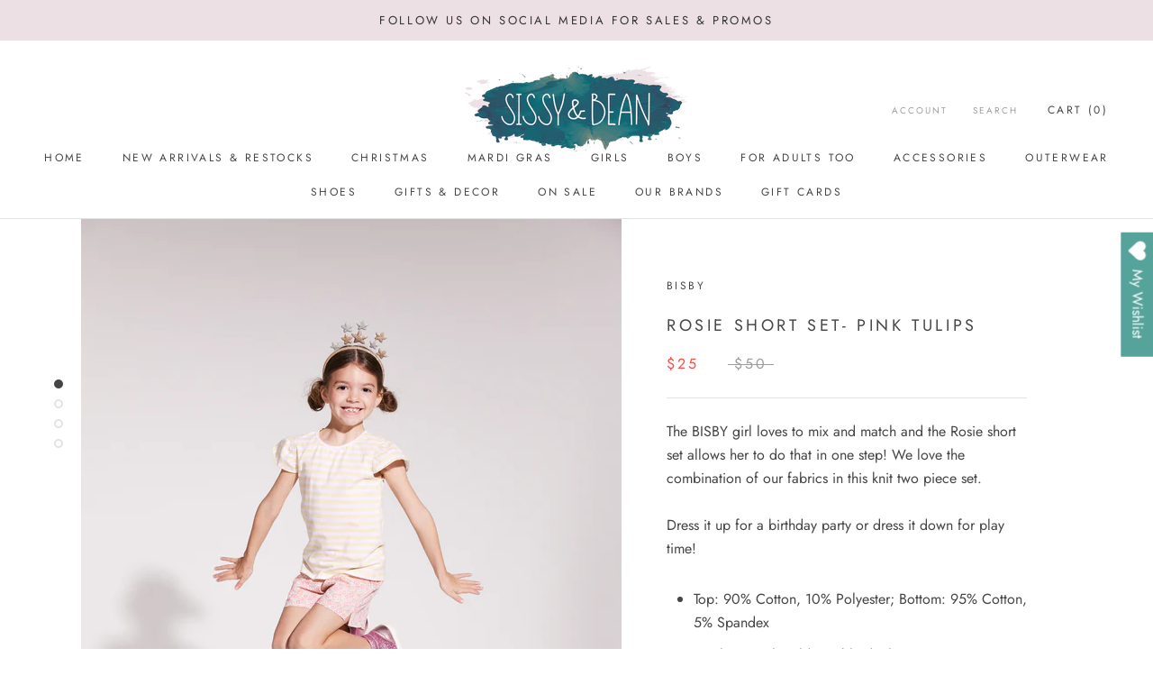

--- FILE ---
content_type: text/javascript
request_url: https://sissyandbean.com/cdn/shop/t/5/assets/custom.js?v=8814717088703906631633893470
body_size: -762
content:
//# sourceMappingURL=/cdn/shop/t/5/assets/custom.js.map?v=8814717088703906631633893470
